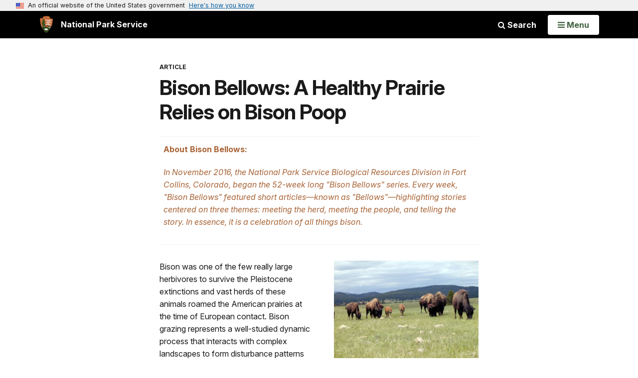

--- FILE ---
content_type: text/html;charset=UTF-8
request_url: https://www.nps.gov/articles/bison-bellows-10-6-16.htm
body_size: 11427
content:
<!doctype html> <html lang="en" class="no-js"> <!-- Content Copyright National Park Service -->
<!-- JavaScript & DHTML Code Copyright &copy; 1998-2025, PaperThin, Inc. All Rights Reserved. --> <head> <meta content="IE=edge" http-equiv="X-UA-Compatible"> <title>Bison Bellows: A Healthy Prairie Relies on Bison Poop (U.S. National Park Service)</title> <script>
var jsDlgLoader = '/articles/loader.cfm';
var jsSiteResourceLoader = '/cs-resources.cfm?r=';
var jsSiteResourceSettings = {canCombine: false, canMinify: false};
</script>
<!-- beg (1) PrimaryResources -->
<script src="/ADF/thirdParty/jquery/jquery-3.6.js"></script><script src="/ADF/thirdParty/jquery/migrate/jquery-migrate-3.4.js"></script><script src="/commonspot/javascript/browser-all.js"></script>
<!-- end (1) PrimaryResources -->
<!-- beg (2) SecondaryResources -->
<!-- end (2) SecondaryResources -->
<!-- beg (3) StyleTags -->
<link rel="stylesheet" href="/common/commonspot/templates/assets/css/commonspotRTE.css" type="text/css" />
<!-- end (3) StyleTags -->
<!-- beg (4) JavaScript -->
<script>
<!--
var gMenuControlID = 0;
var menus_included = 0;
var jsSiteID = 1;
var jsSubSiteID = 30335;
var js_gvPageID = 5698474;
var jsPageID = 5698474;
var jsPageSetID = 0;
var jsPageType = 0;
var jsSiteSecurityCreateControls = 0;
var jsShowRejectForApprover = 1;
// -->
</script><script>
var jsDlgLoader = '/articles/loader.cfm';
var jsSiteResourceLoader = '/cs-resources.cfm?r=';
var jsSiteResourceSettings = {canCombine: false, canMinify: false};
</script>
<!-- end (4) JavaScript -->
<!-- beg (5) CustomHead -->
<!-- override SharedContent from Article-->
<meta charset="utf-8">
<link href="/common/commonspot/templates/images/icons/favicon.ico" rel="shortcut icon">
<meta http-equiv="Pragma" content="no-cache" />
<meta http-equiv="Expires" content="0" />
<meta name="viewport" content="width=device-width, initial-scale=1.0">
<!--[if gt IE 8]>
<script src="/common/commonspot/templates/assets/js/app.early.min.js?v=20230112"></script>
<link href="/common/commonspot/templates/assets/css/split-css/main.min.css?v=2rpz-n03cpj" media="screen, print" rel="stylesheet">
<link href="/common/commonspot/templates/assets/css/split-css/main-min-blessed1.css" media="screen, print" rel="stylesheet">
<![endif]-->
<!--[if lt IE 9]>
<script src="https://oss.maxcdn.com/libs/html5shiv/3.7.0/html5shiv.js"></script>
<script src="https://oss.maxcdn.com/libs/respond.js/1.4.2/respond.min.js"></script>
<script src="/common/commonspot/templates/assets/js/app.early.min.js?v=20230112"></script>
<link href="/common/commonspot/templates/assets/css/split-css/main.min.css?v=2rpz-n03cpj" media="screen, print" rel="stylesheet">
<link href="/common/commonspot/templates/assets/css/split-css/main-min-blessed1.css" media="screen, print" rel="stylesheet">
<![endif]-->
<!--[if !IE]> -->
<script src="/common/commonspot/templates/assets/js/app.early.min.js?v=20230112"></script>
<script src="/common/commonspot/templates/js/uswds/uswds-init.js"></script>
<link href="/common/commonspot/templates/assets/css/main.min.css?v=20230112" media="screen, print" rel="stylesheet">
<!-- <![endif]-->
<link href='//fonts.googleapis.com/css?family=Open+Sans:700,600,400|Open+Sans+Condensed:300,700' rel='stylesheet' type='text/css'>
<link rel="manifest" href="/manifest.json" crossorigin="use-credentials" />
<meta name="apple-itunes-app" content="app-id=1549226484, app-argument=https://apps.apple.com/us/app/national-park-service/id1549226484">
<style>
table#cs_idLayout2,
table#cs_idLayout2 > tbody,
table#cs_idLayout2 > tbody > tr,
table#cs_idLayout2 > tbody > tr >  td
{
display: block;
border-collapse:separate;
}
</style>
<script src='/common/commonspot/templates/js/federated-analytics-uav1.js?ver=true&agency=DOI&subagency=NPS&exts=rtf,odt,ods,odp,brf&dclink=true&enhlink=true' id='_fed_an_ua_tag'></script>
<meta property="og:type" content="website" />
<!-- not view page: /articles/bison-bellows-10-6-16.htm -->
<meta property="og:title" content="Bison Bellows: A Healthy Prairie Relies on Bison Poop (U.S. National Park Service)" />
<meta property="og:url" content="https://www.nps.gov/articles/bison-bellows-10-6-16.htm" />
<!-- end (5) CustomHead -->
<!-- beg (6) TertiaryResources -->
<meta property="og:image" content="https://www.nps.gov/articles/images/953A36AB-155D-4519-3E9AC59246E53634.jpg" /><meta property="og:image:height" content="1488" /><meta property="og:image:width" content="1984" /><meta property="og:image:alt" content="Bison grazing on a green field" />
<!-- end (6) TertiaryResources -->
<!-- beg (7) authormode_inlinestyles -->
<link rel="stylesheet" type="text/css" href="/commonspot/commonspot.css" id="cs_maincss">
<!-- end (7) authormode_inlinestyles -->
</head><body class="SharedContent"><span role="navigation" aria-label="Top of page" id="__topdoc__"></span>
<section
class="usa-banner"
aria-label="Official website of the United States government"
>
<div class="usa-accordion">
<header class="usa-banner__header">
<div class="usa-banner__inner">
<div class="grid-col-auto">
<img
aria-hidden="true"
class="usa-banner__header-flag"
src="/common/commonspot/templates/assets/icon/us_flag_small.png"
alt=""
/>
</div>
<div class="grid-col-fill tablet:grid-col-auto" aria-hidden="true">
<p class="usa-banner__header-text">
An official website of the United States government
</p>
<p class="usa-banner__header-action">Here's how you know</p>
</div>
<button
type="button"
class="usa-accordion__button usa-banner__button"
aria-expanded="false"
aria-controls="gov-banner-default"
>
<span class="usa-banner__button-text">Here's how you know</span>
</button>
</div>
</header>
<div
class="usa-banner__content usa-accordion__content"
id="gov-banner-default"
>
<div class="grid-row grid-gap-lg">
<div class="usa-banner__guidance tablet:grid-col-6">
<img
class="usa-banner__icon usa-media-block__img"
src="/common/commonspot/templates/assets/icon/icon-dot-gov.svg"
role="img"
alt=""
aria-hidden="true"
/>
<div class="usa-media-block__body">
<p>
<strong>Official websites use .gov</strong><br />A
<strong>.gov</strong> website belongs to an official government
organization in the United States.
</p>
</div>
</div>
<div class="usa-banner__guidance tablet:grid-col-6">
<img
class="usa-banner__icon usa-media-block__img"
src="/common/commonspot/templates/assets/icon/icon-https.svg"
role="img"
alt=""
aria-hidden="true"
/>
<div class="usa-media-block__body">
<p>
<strong>Secure .gov websites use HTTPS</strong><br />A
<strong>lock</strong> (
<span class="icon-lock"
><svg
xmlns="http://www.w3.org/2000/svg"
width="52"
height="64"
viewBox="0 0 52 64"
class="usa-banner__lock-image"
role="img"
aria-labelledby="banner-lock-description-default"
focusable="false"
>
<title id="banner-lock-title-default">Lock</title>
<desc id="banner-lock-description-default">Locked padlock icon</desc>
<path
fill="#000000"
fill-rule="evenodd"
d="M26 0c10.493 0 19 8.507 19 19v9h3a4 4 0 0 1 4 4v28a4 4 0 0 1-4 4H4a4 4 0 0 1-4-4V32a4 4 0 0 1 4-4h3v-9C7 8.507 15.507 0 26 0zm0 8c-5.979 0-10.843 4.77-10.996 10.712L15 19v9h22v-9c0-6.075-4.925-11-11-11z"
/>
</svg> </span
>) or <strong>https://</strong> means you've safely connected to
the .gov website. Share sensitive information only on official,
secure websites.
</p>
</div>
</div>
</div>
</div>
</div>
</section>
<!--googleoff: index-->
<div tabindex="-1" id="beforeSkipLinks" ></div>
<div class="skip-links" aria-label="short-cut links" role="navigation">
<ul>
<li><a href="#GlobalNav-toggle" aria-label="Skip to global NPS navigation">Skip to global NPS navigation</a></li>
<li><a href="#main" aria-label="Skip to the main content">Skip to the main content</a></li>
<li><a href="#GlobalFooter" aria-label="Skip to the footer section">Skip to the footer section</a></li>
</ul>
</div>
<!--googleon: index-->
<!--googleoff: index-->
<div class="PromoBanner"></div>
<!--googleon: index-->
<!--googleoff: index-->
<div class="GlobalHeader usaGlobalHeader" role="banner">
<div class="GlobalHeader__Navbar container">
<a class="GlobalHeader__Branding me-auto link-white" href="/">
<img src="/theme/assets/dist/images/branding/logo.png"
alt=""
width="80"
height="106"
class="GlobalHeader__Branding__Arrowhead img-fluid">
<span class="GlobalHeader__Branding__Text">
National Park Service
</span>
</a>
<a href="#GlobalFooterSearchInput"
class="GlobalHeader__FooterSearchLink js-scrollTo link-white">
<i class="fa fa-search"></i>
<span class="visually-hidden">Search</span>
</a>
<form id="GlobalHeaderSearch"
class="GlobalHeader__Search"
action="/search/"
method="GET"
role="search">
<button type="button"
data-bs-toggle="collapse"
data-bs-target="#GlobalHeaderSearchCollapse"
aria-expanded="false"
aria-controls="GlobalHeaderSearchCollapse">
<i class="fa fa-search"></i>
Search
</button>
<div id="GlobalHeaderSearchCollapse"
class="collapse collapse-horizontal"
role="presentation">
<div>
<input class="form-control me-2"
type="text"
autocomplete="off"
name="query"
placeholder="Keyword Search"
required
aria-label="Search text">
<div class="GlobalSearch-suggestions"></div>
<button class="usa-button usa-button--outline usa-button--inverse me-2" data-scope="site" type="submit">
This Site
</button>
<button class="usa-button usa-button--outline usa-button--inverse" data-scope="all" type="submit">
All NPS
</button>
</div>
</div>
<input type="hidden"
name="sitelimit"
value="">
<input type="hidden" name="affiliate" value="nps">
</form>
</div>
<nav id="GlobalNav" class="GlobalNav">
<h1 id="GlobalNavButtonContainer" class="usaGlobalNavButtonContainer">
<button type="button"
id="GlobalNav-toggle"
class="usa-button usa-button--inverse-fill"
data-bs-toggle="collapse"
data-bs-target="#GlobalNavCollapse"
aria-controls="GlobalNavCollapse"
aria-expanded="false"
aria-label="Open Menu">
<span class="GlobalNav__Toggle__Text GlobalNav__Toggle__Text--closed">
<i class="fa fa-bars"></i>
<span class="visually-hidden">Open</span>
Menu
</span>
<span class="GlobalNav__Toggle__Text GlobalNav__Toggle__Text--open">
<i class="fa fa-close"></i>
Close
<span class="visually-hidden">Menu</span>
</span>
</button>
</h1>
<div id="GlobalNavCollapse" class="collapse">
<div class="container">
<p class="GlobalNav__LanguageInfo">
</p>
<h2 class="GlobalNav__SectionHeading GlobalNav__SectionHeading--green" hidden>
Explore This Park
</h2>
<ul id="GlobalNavListLocal" class="GlobalNav__List" hidden></ul>
<h2 class="GlobalNav__SectionHeading GlobalNav__SectionHeading--blue">
Explore the National Park Service
</h2>
<ul id="GlobalNavList" class="GlobalNav__List"></ul>
</div>
</div>
</nav>
</div>
<!--googleon: index-->
<div id="myModal" class="modal refreshableModal" tabindex="-1" aria-labelledby="exitModalLabel" aria-hidden="true">
<div class="modal-dialog">
<div class="modal-content">
<div class="modal-header">
<h2 class="modal-title visually-hidden" id="exitModalLabel">Exiting nps.gov</h2>
<button type="button" class="btn-close" data-bs-dismiss="modal" aria-label="Close"></button>
</div>
<div class="modal-body"></div>
<div class="modal-footer">
<button type="button" class="btn btn-secondary" data-bs-dismiss="modal">Cancel</button>
</div>
</div>
</div>
</div>
<script type="text/javascript">
jQuery(document).ready(function() {
setTimeout( function() {
NPS.display.showAdminTools( 0 );
} ,10);
});
</script>
<div id="main" role="main" class="MainContent">
<style>
#modal-contact-us .modal-body { padding-top: 0px; }
.modal-header { border:none; }
</style>
<div class="modal fade" id="modal-contact-us" tabindex="-1" aria-labelledby="modal-contact-us-label">
<div class="modal-dialog">
<div class="modal-content">
<div class="modal-header">
<h4 class="modal-title visually-hidden" id="modal-contact-us-label">Contact Us</h4>
<button type="button" class="btn-close" data-bs-dismiss="modal" aria-label="Close"></button>
</div>
<div class="modal-body">
<iframe frameborder="0" id="modal-contact-us-iframe" width="100%" height="100%" title="Contact Us"></iframe>
</div>
</div>
</div>
</div>
<div id="adminTools"></div>
<div class="Article Article--Page container">
<header class="Article__Header">
<p class="Article__Kicker">Article</p>
<h1 class="page-title">Bison Bellows: A Healthy Prairie Relies on Bison Poop</h1>
</header>
<div class="Article__Content">
<div id="cs_control_536382" class="cs_control CS_Element_Schedule"><div  title="" id="CS_Element_contentcontainer"><div id="gridRow_1_1_536382" class="cs_GridRow"><div id="gridCol_1_1_1_1_536382" class="cs_GridColumn"><div id="cs_control_5698488" class="cs_control CS_Element_Custom">
<aside class="TextCallout TextCallout--Info">
<h4 class="TextCallout__Heading">
About Bison Bellows:
</h4>
<div class="TextCallout__Body">
<p>In November 2016, the National Park Service Biological Resources Division in Fort Collins, Colorado, began the 52-week long &quot;Bison Bellows&quot; series. Every week, &quot;Bison Bellows&quot; featured short articles—known as &quot;Bellows&quot;—highlighting stories centered on three themes: meeting the herd, meeting the people, and telling the story. In essence, it is a celebration of all things bison.</p>
</div>
</aside>
</div><div id="cs_control_5698475" class="cs_control CS_Element_Custom"><style>blockquote {border-left: 5px solid #fff;}</style>
<div class="Component ArticleTextGroup TextWrapped clearfix">
<figure class="-right">
<picture>
<source type="image/webp" srcset="/articles/images/953A36AB-155D-4519-3E9AC59246E53634.jpg?maxwidth=650&autorotate=false&quality=78&format=webp">
<img alt="Bison grazing on a green field" src="/articles/images/953A36AB-155D-4519-3E9AC59246E53634.jpg?maxwidth=650&autorotate=false" title="Bison grazing on a green field"  >
</picture>
<figcaption>Lush prairie ecosystems like this would be nonexistent without the daily use of it by bison. <p class="figcredit">NPS Photo.</p></figcaption>
</figure><!-- floating-image alignment  -->
<p>Bison was one of the few really large herbivores to survive the Pleistocene extinctions and vast herds of these animals roamed the American prairies at the time of European contact. Bison grazing represents a well-studied dynamic process that interacts with complex landscapes to form disturbance patterns critical to many ecosystem functions. It is also known that bison behaviors such as trailing, wallowing, horning and trampling are important influences to plant and animal diversity. Yet, the full impact of the American Bison goes well beyond these more visible actions. Scientific discoveries have now identified important ecological effects from bison restroom behaviors.</p>
<p>One of the least shared impacts of bison on ecosystems is from deposition of buffalo dung or chips and urine on prairie soils. Every day, the average bison produces 10 to 12 quarts of dung and gallons of urine. Given there were as many as 60 million bison on the Great Plains one can only imagine the immense deposition of biological excreta on any day upon these grasslands. Both bison feces and urine when deposited are important sources of nitrogen, phosphorus, calcium, sulphur and magnesium for microbes, plants and other animals. This natural biologic function is a fundamental means of nutrient flow on the grasslands and woodlands across North America. Through bison excreta an entire population of micro-organisms and a rich insect community, including dung beetles and flies, are supported to help sustain a natural prairie.</p>
<p>The story of nutrient cycling through bison poop and pee begins in the rumen (the first chamber of the bison's four chambered digestion system) of the bison where the natural process of rumination (breaking down of food) recruits an entire microbial community to digest plant matter. These microbes, and undigested plant matter are passed through the bison gut and out onto the soil in feces and urine. Bison pies are elixirs of nutrients for the prairie, spreading seeds, fertilizing the soil, and attracting insects such as the dung beetle to the region. As many as 300 species of insects will live in one bison patty, and 1,000 individual insects will occupy that same patty from the time it's deposited to its removal. A single dung pat can produce up to 3000 flies over two weeks. Luckily for the box turtle, bats and many birds, more dung beetles and flies in the area means more meals for them as well. Bison dung and urine also provide a rich food supply essential to microorganisms found within soil. An entire, nearly invisible micro-ecosystem is fueled by the deposition of bison poop and pee.</p>
<p>Many dung beetles specialize on the dung of particular animals and simply will not touch the poo of other critters. Dung beetles have unique ways to decompose a bison patty. Tunneler and roller dung beetle species are especially important because they bury fresh manure below the soil surface, which places the nutrient rich dung directly in the soil and activates microbial activity that begins to break down the dung. The dung beetle is important in moving the nitrogen and carbon from the dung to adjacent soil, where it can be more easily decomposed by soil microorganisms. The nitrogen in the bison dung would not be accessible to plants if it was not first converted to ammonium by soil microbes, which is made easier by dung beetles. Recent studies have shown an increase in herbage growth in relation to the density of dung beetles which benefits many ungulate species such as elk and deer.</p>
<p>Dung beetle populations have declined in many areas following the introduction of livestock because they cannot find the appropriate dung. This has reduced the ability of natural systems to cycle nutrients and decompose fecal matter and impacts the function of prairie ecosystems far into the future. To correct this situation some managers have begun reintroduced dung beetles to mitigate this system change. Aside from ecological function of bison patty's they provided another service to mankind. Imagine traveling across the great oceans of grass in North America, where trees are not abundant, and there is no fuel for a fire for warmth and cooking. The novel solution was found in burning dried bison patties for cooking and warmth, as humans have done for thousands of years while traveling across these open prairies. The full story of bison poop in serving ecosystems and mankind is often not shared in modern history books, yet science has shown that this simple biological act may be one of the most curious bathroom stories in the world.</p>
</div></div><div id="cs_control_5698481" class="cs_control CS_Element_Custom"><style>blockquote {border-left: 5px solid #fff;}</style>
<div class="Component ArticleTextGroup TextWrapped clearfix">
Read more Bison Bellows <a href="https://www.nps.gov/subjects/bison/bison-bellows.htm" id="https://www.nps.gov/subjects/bison/bison-bellows.htm|">here.</a>
</div></div><div id="cs_control_5698487" class="cs_control CS_Element_Custom"><style>blockquote {border-left: 5px solid #fff;}</style>
<div class="Component ArticleTextGroup TextWrapped clearfix">
<h4>Did you know?</h4>
Bison dung is sometimes referred to by the name &quot;nik-nik&quot; in Sioux language, which refers to any bovine feces.
</div></div></div></div></div></div>
</div>
<div id="cs_control_4826340" class="cs_control CS_Element_Custom">
<!--googleoff: index-->
<div class="Component RelatedGrid" id="related_B1DED84E-E8C9-CF19-D84B8624AEA6C724" style="display:none;">
<h2 class="RelatedGrid__Heading Tag">You Might Also Like</h2>
<div class="row">
</div>
<div class="row">
</div>
<script src="/common/commonspot/customcf/search/js/search-listing-page-plugin.js"></script>
<script>
jQuery(document).ready(function() {
jQuery('#searchListing-B1DED86F-0ABE-94FA-11EC7E23664DECB6').searchlisting({
searchURL: "/solr/",
searchURLReady: "/solr/?q=\"bison\" OR \"bison bellows\" OR \"telling the story\"&fl=PageURL,Title,Type,Image_URL,Image_Alt_Text,PageURL&defType=edismax&sort=score desc&start=0&fq=Category:\"Articles\" AND (Type:\"Article\" OR Type:\"Person\" OR Type:\"Place\") AND -PageURL:\"/articles/bison-bellows-10-6-16.htm\" AND -Allow_Listing_Display:false AND (Image_Width:[465 TO *] AND Image_Height:[261 TO *]) OR (Original_Image_Width:[465 TO *] AND Original_Image_Height:[261 TO *])&rows=6",
getMetaFields: "PageURL,Title,Type,Image_URL,Image_Alt_Text,PageURL",
frontEndClient: "",
perPage: "6",
startNum: "0",
keywords: "\"bison\" OR \"bison bellows\" OR \"telling the story\"",
filterQuery: "Category:\"Articles\" AND (Type:\"Article\" OR Type:\"Person\" OR Type:\"Place\") AND -PageURL:\"/articles/bison-bellows-10-6-16.htm\" AND -Allow_Listing_Display:false AND (Image_Width:[465 TO *] AND Image_Height:[261 TO *]) OR (Original_Image_Width:[465 TO *] AND Original_Image_Height:[261 TO *])",
usesDynamicNavigation: "",
sort: "score desc",
extrasForm: "",
extrasForm_keywordField: "",
extrasForm_keywordField: "",
dataTransformJS: ""
,showSearchResultsLIOverride:  function(item){
var itemHTML = "";
var meta = [];
jQuery.each(item, function (index, value) {
meta[index] = value;
});
//determine big or small
var itemCount = jQuery("#related_B1DED84E-E8C9-CF19-D84B8624AEA6C724 div.RelatedGridItem").length;
if(itemCount < 4){
var mainDivClass = "col-xs-6 col-sm-3";
if(meta["Image_URL"].indexOf('/npgallery') !== -1){
var srcSet = meta["Image_URL"] + "/proxylowres";
}else{
var srcSet = meta["Image_URL"] + "?width=465&height=261&mode=crop&quality=90 465w";
}
var childToUse = 0;
var utmContent = "small";
}else{
var mainDivClass = "col-sm-6";
if(meta["Image_URL"].indexOf('/npgallery') !== -1){
var srcSet = meta["Image_URL"] + "/proxylowres 465w, " + meta["Image_URL"] + "/proxylowres 950w";
}else{
var srcSet = meta["Image_URL"] + "?width=465&height=261&mode=crop&quality=90 465w, " + meta["Image_URL"] + "?width=950&height=534&quality=90 950w";
}
var childToUse = 1;
var utmContent = "large";
}
var url = meta["PageURL"];
if("Type" in meta) {
if (url.indexOf("?") == -1) {
url += "?utm_source=" + meta["Type"].toString().toLowerCase() + "&utm_medium=website&utm_campaign=experience_more&utm_content=" + utmContent;
}
else {
url += "&utm_source=" + meta["Type"].toString().toLowerCase() + "&utm_medium=website&utm_campaign=experience_more&utm_content=" + utmContent;
}
}
//URL plus campaign tracking
if(meta["Image_URL"].indexOf('/npgallery') !== -1){
var src = meta["Image_URL"] + "/proxylowres";
}else{
var src = meta["Image_URL"] + "?width=465&height=261&mode=crop&quality=90";
}
itemHTML += '<div class="Component RelatedGridItem ' + mainDivClass + '">';
itemHTML += '<a href="'+url+'" class="RelatedGridItem__Link" data-track={"type":"event","category":"Navigate","action":"#","label":"RelatedGridItem"}>';
itemHTML += '<img alt="' + meta["Image_Alt_Text"] + '" class="RelatedGridItem__Image" sizes="(min-width: 1200px) 220px, (min-width: 768px) 25vw, 100vw" src="' + src + '" srcset="' + srcSet + '" />';
itemHTML += '<h3 class="RelatedGridItem__Heading">' + meta["Title"] + ' <i class="fa fa-chevron-right"></i></h3>';
itemHTML += '<div class="RelatedGridItem__Kicker">' + meta["Type"] + '</div>';
itemHTML += '</a></div>';
jQuery("#related_B1DED84E-E8C9-CF19-D84B8624AEA6C724").children("div").eq(childToUse).append(itemHTML);
} ,runFunctionAfter:  function(){
if(jQuery("#related_B1DED84E-E8C9-CF19-D84B8624AEA6C724 div.RelatedGridItem").length > 0){
jQuery(this.element).parent().show();
}
}
})
});
</script>
<div id="searchListing-B1DED86F-0ABE-94FA-11EC7E23664DECB6">
<div>
<div>
<div class="results">
<a name="results"></a>
<div class="ListingResults-loading">
Loading results...
</div>
<ul class="resultsUL"></ul>
</div><!--results-->
</div><!-- col-sm-12 -->
</div><!-- row -->
</div>
</div>
<!--googleon: index-->
<div class="SharedContentTags">
<h2 class="SharedContentTags__Heading Tag">
<i class="fa fa-tag"></i> Tags
</h2>
<ul>
<li>
<a class="btn btn-default" href="https&#x3a;&#x2f;&#x2f;www.nps.gov&#x2f;media&#x2f;article-search.htm&#x23;q&#x3d;bison">bison</a>
</li>
<li>
<a class="btn btn-default" href="https&#x3a;&#x2f;&#x2f;www.nps.gov&#x2f;media&#x2f;article-search.htm&#x23;q&#x3d;bison&#x2b;bellows">bison bellows</a>
</li>
<li>
<a class="btn btn-default" href="https&#x3a;&#x2f;&#x2f;www.nps.gov&#x2f;media&#x2f;article-search.htm&#x23;q&#x3d;telling&#x2b;the&#x2b;story">telling the story</a>
</li>
</ul>
</div>
<script>
(function ($) {
$(document).ready(function () {
var header = document.querySelector('.Article__Header');
var kicker = document.querySelector('.Article__Kicker');
var relatedParksSubtitle = document.querySelector('.RelatedParksSubtitle');
var seriesTitle = ``;
if (relatedParksSubtitle) {
if (header) {
header.appendChild(relatedParksSubtitle);
} else {
relatedParksSubtitle.remove();
}
}
if (kicker && seriesTitle) {
var seriesKicker = document.createElement('span');
seriesKicker.innerHTML = ' • ';
seriesKicker.appendChild(document.createTextNode(seriesTitle));
kicker.appendChild(seriesKicker);
}
});
})(jQuery);
</script>
</div>
</div>
<div class="container">
<div class="ColumnGrid row">
<div class="ColumnMain col-sm-12">
<div class="row">
<div class="col-sm-12 text-content-size text-content-style">
<p style="text-align:right;">Last updated: November 1, 2021</p>
</div>
</div>
</div>
</div>
</div>
</div><!-- end of <div main> -->
<!--googleoff: index-->
<footer id="GlobalFooter" class="usa-footer">
<div class="usa-footer__primary-section">
<div class="container">
<form id="GlobalFooterSearch"
class="GlobalFooter__Search usa-form usa-form--large"
action="/search/"
method="GET"
role="search">
<div class="position-relative">
<input class="usa-input"
id="GlobalFooterSearchInput"
type="text"
autocomplete="off"
name="query"
placeholder="Keyword Search"
required
aria-label="Search">
<div class="GlobalSearch-suggestions"></div>
</div>
<ul class="usa-button-group">
<li class="usa-button-group__item">
<button class="usa-button usa-button--outline usa-button--inverse" data-scope="site" type="submit">
This Site
</button>
</li>
<li class="usa-button-group__item">
<button class="usa-button usa-button--outline usa-button--inverse" data-scope="all" type="submit">
All NPS
</button>
</li>
</ul>
<input type="hidden"
name="sitelimit"
value="">
<input type="hidden" name="affiliate" value="nps">
</form>
<div class="GlobalFooter-AppPromo">
<div class="GlobalFooter-AppPromo__Text">
<div class="GlobalFooter-AppPromo__Heading">Experience Your America.</div>
<div class="GlobalFooter-AppPromo__Subheading GlobalFooter-AppPromo__BottomGroup">
<p>Download the NPS app to navigate the parks on the go.</p>
<p class="GlobalFooter-AppPromo__BadgeLinks">
<a href="https://apps.apple.com/us/app/national-park-service/id1549226484"
class="GlobalFooter-AppPromo__BadgeLink" onclick="gas('send', 'event', 'App Promo Footer', 'Apple', document.location.pathname, 1, true);">
<img alt="Download on the App Store"
src="/common/commonspot/templates/assets/images/app-promo/app-store-badge.svg"
width="132"
height="44">
</a>
<a href="https://play.google.com/store/apps/details?id=gov.nps.mobileapp"
class="GlobalFooter-AppPromo__BadgeLink" onclick="gas('send', 'event', 'App Promo Footer', 'Android', document.location.pathname, 1, true);">
<img alt="Get it on Google Play"
src="/common/commonspot/templates/assets/images/app-promo/google-play-badge.svg"
width="148.5"
height="44">
</a>
</p>
</div>
</div>
<div class="GlobalFooter-AppPromo__ImageContainer">
<img class="GlobalFooter-AppPromo__Image"
src="/common/commonspot/templates/assets/images/app-promo/app-promo-phones.png"
srcset="/common/commonspot/templates/assets/images/app-promo/app-promo-phones.png 1x, /common/commonspot/templates/assets/images/app-promo/app-promo-phones@2x.png 2x"
alt="Three smartphones showing different screens within the NPS app."
width="628"
height="463">
</div>
</div>
</div>
</div>
<div class="usa-footer__secondary-section">
<div class="container">
<div class="usa-footer__logo-container">
<a class="usa-footer__logo" href="https://www.nps.gov/">
<img class="usa-footer__logo-img print-only"
src="/common/commonspot/templates/assets/images/branding/lockup-horizontal.svg"
alt="">
<img alt="National Park Service U.S. Department of the Interior" width="193" height="124" class="usa-footer__logo-img" src="/common/commonspot/templates/assets/images/branding/lockup-reverse-vertical.svg">
<img alt="National Park Service U.S. Department of the Interior" width="268" height="80" class="usa-footer__logo-img usa-footer__logo-img--lg" src="/common/commonspot/templates/assets/images/branding/lockup-reverse-horizontal.svg">
</a>
</div>
<div class="usa-footer__contact-links">
<div class="usa-footer__social-links grid-row grid-gap-1">
<div class="grid-col-auto">
<a href="https://www.facebook.com/nationalparkservice" class="usa-social-link">
<svg xmlns="http://www.w3.org/2000/svg" width="1em" height="1em" viewBox="0 0 24 24" class="usa-icon usa-social-link__icon" aria-hidden="false" aria-label="Facebook" focusable="false" role="img">
<path fill="none" d="M0 0h24v24H0z"></path>
<path d="M22 12c0-5.52-4.48-10-10-10S2 6.48 2 12c0 4.84 3.44 8.87 8 9.8V15H8v-3h2V9.5C10 7.57 11.57 6 13.5 6H16v3h-2c-.55 0-1 .45-1 1v2h3v3h-3v6.95c5.05-.5 9-4.76 9-9.95"></path>
</svg>
</a>
</div>
<div class="grid-col-auto">
<a href="https://www.youtube.com/nationalparkservice" class="usa-social-link">
<svg xmlns="http://www.w3.org/2000/svg" width="1em" height="1em" viewBox="0 0 24 24" class="usa-icon usa-social-link__icon" aria-hidden="false" aria-label="Youtube" focusable="false" role="img">
<path d="M19.816 5.389a2.47 2.47 0 0 1 1.766 1.746c.291 1.598.43 3.22.417 4.843a26 26 0 0 1-.417 4.794 2.47 2.47 0 0 1-1.766 1.795c-2.593.318-5.204.46-7.816.429a58 58 0 0 1-7.816-.429 2.47 2.47 0 0 1-1.766-1.746 26 26 0 0 1-.417-4.843 26 26 0 0 1 .417-4.793 2.47 2.47 0 0 1 1.766-1.796c2.594-.3 5.205-.427 7.816-.379a58 58 0 0 1 7.816.379M9.95 9.046v5.864l5.233-2.932z"></path>
</svg>
</a>
</div>
<div class="grid-col-auto">
<a href="https://www.x.com/natlparkservice" class="usa-social-link">
<svg xmlns="http://www.w3.org/2000/svg" width="1em" height="1em" viewBox="0 0 24 24" class="usa-icon usa-social-link__icon" aria-hidden="false" aria-label="X" focusable="false" role="img">
<path d="M13.522 10.775 19.48 4h-1.412l-5.172 5.883L8.765 4H4l6.247 8.895L4 20h1.412l5.461-6.212L15.236 20H20zm-1.933 2.199-.633-.886L5.92 5.04h2.168l4.064 5.688.633.886 5.283 7.394H15.9z"></path>
</svg>
</a>
</div>
<div class="grid-col-auto">
<a href="https://www.instagram.com/nationalparkservice" class="usa-social-link">
<svg xmlns="http://www.w3.org/2000/svg" width="1em" height="1em" viewBox="0 0 24 24" class="usa-icon usa-social-link__icon" aria-hidden="false" aria-label="Instagram" focusable="false" role="img">
<path d="M8.273 3.063c-.958.045-1.612.198-2.184.423a4.4 4.4 0 0 0-1.592 1.04 4.4 4.4 0 0 0-1.035 1.596c-.222.572-.372 1.227-.414 2.185s-.052 1.266-.047 3.71.016 2.75.062 3.71c.046.958.198 1.612.423 2.184a4.4 4.4 0 0 0 1.04 1.592 4.4 4.4 0 0 0 1.597 1.035c.572.221 1.227.372 2.185.414s1.266.052 3.71.047 2.75-.016 3.71-.061c.96-.046 1.611-.199 2.183-.423a4.4 4.4 0 0 0 1.592-1.04 4.4 4.4 0 0 0 1.035-1.597c.222-.572.372-1.227.414-2.184.042-.96.052-1.268.047-3.711-.005-2.444-.016-2.75-.061-3.71-.046-.96-.198-1.612-.423-2.184a4.4 4.4 0 0 0-1.04-1.592 4.4 4.4 0 0 0-1.597-1.035c-.572-.221-1.227-.372-2.185-.414s-1.266-.052-3.71-.047-2.75.015-3.71.062m.105 16.27c-.878-.038-1.354-.184-1.672-.306a2.8 2.8 0 0 1-1.036-.671 2.8 2.8 0 0 1-.675-1.034c-.124-.317-.272-.793-.313-1.67-.045-.95-.054-1.234-.06-3.637-.004-2.403.005-2.687.046-3.636.038-.877.184-1.354.306-1.671.162-.421.357-.72.672-1.036a2.8 2.8 0 0 1 1.033-.675c.317-.124.793-.272 1.67-.313.95-.045 1.234-.054 3.637-.06s2.687.004 3.637.046c.876.038 1.354.183 1.67.306.421.162.72.357 1.037.671s.511.613.675 1.034c.124.317.271.792.313 1.67.045.95.055 1.234.06 3.636s-.004 2.688-.046 3.636c-.038.878-.184 1.354-.306 1.672a2.8 2.8 0 0 1-.672 1.036 2.8 2.8 0 0 1-1.033.675c-.317.124-.794.271-1.67.313-.95.045-1.234.054-3.637.06s-2.687-.005-3.636-.046M15.715 7.19a1.08 1.08 0 1 0 2.16-.004 1.08 1.08 0 0 0-2.16.004m-8.336 4.819a4.62 4.62 0 1 0 9.242-.018 4.62 4.62 0 0 0-9.242.018M9 12.006a3 3 0 1 1 6-.012 3 3 0 0 1-6 .012"></path>
</svg>
</a>
</div>
<div class="grid-col-auto">
<a href="https://www.flickr.com/nationalparkservice" class="usa-social-link">
<svg xmlns="http://www.w3.org/2000/svg" width="1em" height="1em" viewBox="0 0 24 24" class="usa-icon usa-social-link__icon" aria-hidden="false" aria-label="Flickr" focusable="false" role="img">
<path d="M6.459 17a4.44 4.44 0 0 1-4.116-2.768 4.54 4.54 0 0 1 .954-4.909 4.405 4.405 0 0 1 4.845-.982 4.5 4.5 0 0 1 2.747 4.159 4.51 4.51 0 0 1-1.292 3.181A4.4 4.4 0 0 1 6.459 17m11.111 0a4.44 4.44 0 0 1-4.116-2.768 4.54 4.54 0 0 1 .954-4.909 4.405 4.405 0 0 1 4.845-.982A4.5 4.5 0 0 1 22 12.5a4.51 4.51 0 0 1-1.292 3.181A4.4 4.4 0 0 1 17.57 17"></path>
</svg>
</a>
</div>
</div>
</div>
</div>
</div>
<div class="usa-identifier">
<nav class="usa-identifier__section usa-identifier__section--required-links">
<div class="container">
<ul class="usa-identifier__required-links-list">
<li class="usa-identifier__required-links-item">
<a href="//www.nps.gov/aboutus/accessibility.htm"
class="usa-identifier__required-link usa-link"
>
Accessibility
</a>
</li>
<li class="usa-identifier__required-links-item">
<a href="//www.nps.gov/aboutus/privacy.htm"
class="usa-identifier__required-link usa-link"
>
Privacy Policy
</a>
</li>
<li class="usa-identifier__required-links-item">
<a href="//www.nps.gov/aboutus/foia/index.htm"
class="usa-identifier__required-link usa-link"
>
FOIA
</a>
</li>
<li class="usa-identifier__required-links-item">
<a href="//www.nps.gov/aboutus/notices.htm"
class="usa-identifier__required-link usa-link"
>
Notices
</a>
</li>
<li class="usa-identifier__required-links-item">
<a href="//www.nps.gov/aboutus/contactus.htm"
class="usa-identifier__required-link usa-link"
>
Contact The National Park Service
</a>
</li>
<li class="usa-identifier__required-links-item">
<a href="//www.nps.gov/aboutus/faqs.htm"
class="usa-identifier__required-link usa-link"
title="National Park Service frequently asked questions"
>
NPS FAQ
</a>
</li>
<li class="usa-identifier__required-links-item">
<a href="//www.doi.gov/pmb/eeo/no-fear-act"
class="usa-identifier__required-link usa-link"
>
No Fear Act
</a>
</li>
<li class="usa-identifier__required-links-item">
<a href="//www.nps.gov/aboutus/disclaimer.htm"
class="usa-identifier__required-link usa-link"
>
Disclaimer
</a>
</li>
<li class="usa-identifier__required-links-item">
<a href="//www.nps.gov/aboutus/vulnerability-disclosure-policy.htm"
class="usa-identifier__required-link usa-link"
>
Vulnerability Disclosure Policy
</a>
</li>
<li class="usa-identifier__required-links-item">
<a href="//www.usa.gov"
class="usa-identifier__required-link usa-link"
>
USA.gov
</a>
</li>
</ul>
</div>
</nav>
<section class="usa-identifier__section usa-identifier__section--usagov" aria-label="U.S. government information and services,">
<div class="container">
<div class="usa-identifier__usagov-description">
Looking for U.S. government information and services?
</div>
<a href="https://www.usa.gov/" class="usa-link">Visit USA.gov</a>
</div>
</section>
</div>
</footer>
<!--googleon: index-->
<!-- the rest of the scripts are leftovers from before the centennial down and should be pared down where possible -->
<script src="/common/commonspot/templates/js/global.js?v=20230112"></script>
<script src="/common/commonspot/templates/assets/libs/jquery.magnific-popup/jquery.magnific-popup.js"></script>
<script src="/common/commonspot/templates/assets/js/redesign.js?v=20230112"></script>
<link href="/common/commonspot/templates/assets/libs/colorbox/colorbox.css" rel="stylesheet">
<script type="text/javascript" src="/common/commonspot/templates/js/libs/jquery.colorbox-min.js"></script>
<script src="/common/commonspot/templates/js/intercept-include.js?v=20230112"></script>
<script src="/common/commonspot/templates/assets/libs/image-map-resizer/imageMapResizer.min.js"></script>
<script src="/common/commonspot/templates/assets/js/app.late.min.js?v=20230112"></script>
<script src="/common/commonspot/templates/js/uswds/uswds.js"></script>
<div class="modal fade" id="outdated-browser" tabindex="-1" role="dialog">
</div>
</body>
</html>
<!-- beg (1) PrimaryResources -->
<script src="/commonspot/javascript/lightbox/overrides.js"></script><script src="/commonspot/javascript/lightbox/window_ref.js"></script><script src="/commonspot/pagemode/always-include-common.js"></script>
<!-- end (1) PrimaryResources -->
<!-- beg (2) SecondaryResources -->
<script src="/ADF/thirdParty/jquery/cookie/jquery.cookie.js"></script>
<!-- end (2) SecondaryResources -->
<!-- beg (3) CustomFoot -->
<!-- end (3) CustomFoot -->
<!-- beg (4) TertiaryResources -->
<!-- end (4) TertiaryResources --><script>
<!--
var jsPageContributeMode = 'read';
var jsPageSessionContributeMode = 'read';

var jsPageAuthorMode = 0;
var jsPageEditMode = 0;


if(!commonspot)
var commonspot = {};
commonspot.csPage = {};


commonspot.csPage.url = '/articles/bison-bellows-10-6-16.htm';


commonspot.csPage.id = 5698474;

commonspot.csPage.siteRoot = '/';
commonspot.csPage.subsiteRoot = '/articles/';


// -->
</script>

<script>
<!--
	if (typeof parent.commonspot == 'undefined' || typeof parent.commonspot.lview == 'undefined' || typeof parent.commonspot.lightbox == 'undefined')
		loadNonDashboardFiles();
	else if (parent.commonspot && typeof newWindow == 'undefined')
	{
		var arrFiles = [
					{fileName: '/commonspot/javascript/lightbox/overrides.js', fileType: 'script', fileID: 'cs_overrides'},
					{fileName: '/commonspot/javascript/lightbox/window_ref.js', fileType: 'script', fileID: 'cs_windowref'}
					];
		
		loadDashboardFiles(arrFiles);
	}
//-->
</script>
</body></html>

--- FILE ---
content_type: application/javascript
request_url: https://www.nps.gov/common/commonspot/templates/js/libs/jquery.colorbox-min.js
body_size: 4769
content:
/*!
	Colorbox 1.6.4
	license: MIT
	http://www.jacklmoore.com/colorbox
	Note: forked version, see https://github.com/jackmoore/colorbox/blob/a2b39f2c8363d8e7f34fd6ce983a0cc49f25cdf7/jquery.colorbox.js
*/
!function(t,e,i){var n,o,a,r,h,s,l,d,c,g,u,f,p,m,w,v,x,b,y,T,C,H,k,W,E,I,M,L,P,S,F,R,K,B={html:!1,photo:!1,iframe:!1,inline:!1,transition:"elastic",speed:300,fadeOut:300,width:!1,initialWidth:"600",innerWidth:!1,maxWidth:!1,height:!1,initialHeight:"450",innerHeight:!1,maxHeight:!1,scalePhotos:!0,scrolling:!0,opacity:.9,preloading:!0,className:!1,overlayClose:!0,escKey:!0,arrowKey:!0,top:!1,bottom:!1,left:!1,right:!1,fixed:!1,data:void 0,closeButton:!0,fastIframe:!0,open:!1,reposition:!0,loop:!0,slideshow:!1,slideshowAuto:!0,slideshowSpeed:2500,slideshowStart:"start slideshow",slideshowStop:"stop slideshow",photoRegex:/\.(gif|png|jp(e|g|eg)|bmp|ico|webp|jxr|svg)((#|\?).*)?$/i,retinaImage:!1,retinaUrl:!1,retinaSuffix:"@2x.$1",current:"image {current} of {total}",previous:"previous",next:"next",close:"close",xhrError:"This content failed to load.",imgError:"This image failed to load.",returnFocus:!0,trapFocus:!0,onOpen:!1,onLoad:!1,onComplete:!1,onCleanup:!1,onClosed:!1,rel:function(){return this.rel},href:function(){return t(this).attr("href")},title:function(){return this.title},createImg:function(){var e=new Image,i=t(this).data("cbox-img-attrs");return"object"==typeof i&&t.each(i,function(t,i){e[t]=i}),e},createIframe:function(){var i=e.createElement("iframe"),n=t(this).data("cbox-iframe-attrs");return"object"==typeof n&&t.each(n,function(t,e){i[t]=e}),"frameBorder"in i&&(i.frameBorder=0),"allowTransparency"in i&&(i.allowTransparency="true"),i.name=(new Date).getTime(),i.allowFullscreen=!0,i}},O="colorbox",$="cbox",N=$+"Element",_=$+"_open",j=$+"_load",D=$+"_complete",z=$+"_cleanup",A=$+"_closed",q=$+"_purge",U=t("<a/>"),G="div",Q=0,J={};function V(i,n,o){var a=e.createElement(i);return n&&(a.id=$+n),o&&(a.style.cssText=o),t(a)}function X(){return i.innerHeight?i.innerHeight:t(i).height()}function Y(e,i){i!==Object(i)&&(i={}),this.cache={},this.el=e,this.value=function(e){var n;return void 0===this.cache[e]&&(void 0!==(n=t(this.el).attr("data-cbox-"+e))?this.cache[e]=n:void 0!==i[e]?this.cache[e]=i[e]:void 0!==B[e]&&(this.cache[e]=B[e])),this.cache[e]},this.get=function(e){var i=this.value(e);return t.isFunction(i)?i.call(this.el,this):i}}function Z(t){var e=c.length,i=(I+t)%e;return i<0?e+i:i}function tt(t,e){return Math.round((/%/.test(t)?("x"===e?g.width():X())/100:1)*parseInt(t,10))}function et(t,e){return t.get("photo")||t.get("photoRegex").test(e)}function it(t,e){return t.get("retinaUrl")&&i.devicePixelRatio>1?e.replace(t.get("photoRegex"),t.get("retinaSuffix")):e}function nt(t){"contains"in o[0]&&!o[0].contains(t.target)&&t.target!==n[0]&&(t.stopPropagation(),o.focus())}function ot(t){ot.str!==t&&(o.add(n).removeClass(ot.str).addClass(t),ot.str=t)}function at(i){t(e).trigger(i),U.triggerHandler(i)}var rt=function(){var t,e,i=$+"Slideshow_",n="click."+$;function a(){clearTimeout(e)}function r(){(C.get("loop")||c[I+1])&&(a(),e=setTimeout(R.next,C.get("slideshowSpeed")))}function h(){v.html(C.get("slideshowStop")).attr("aria-label",C.get("slideshowStop")).unbind(n).one(n,s),U.bind(D,r).bind(j,a),o.removeClass(i+"off").addClass(i+"on")}function s(){a(),U.unbind(D,r).unbind(j,a),v.html(C.get("slideshowStart")).attr("aria-label",C.get("slideshowStart")).unbind(n).one(n,function(){R.next(),h()}),o.removeClass(i+"on").addClass(i+"off")}function l(){t=!1,v.attr("aria-hidden","true").hide(),a(),U.unbind(D,r).unbind(j,a),o.removeClass(i+"off "+i+"on")}return function(){t?C.get("slideshow")||(U.unbind(z,l),l()):C.get("slideshow")&&c[1]&&(t=!0,U.one(z,l),C.get("slideshowAuto")?h():s(),v.attr("aria-hidden","false").show())}}();function ht(a){var g,w;if(!S){if(g=t(a).data(O),C=new Y(a,g),w=C.get("rel"),I=0,w&&!1!==w&&"nofollow"!==w?(c=t("."+N).filter(function(){return new Y(this,t.data(this,O)).get("rel")===w}),-1===(I=c.index(C.el))&&(c=c.add(C.el),I=c.length-1)):c=t(C.el),!L){L=P=!0,ot(C.get("className")),o.css({visibility:"hidden",display:"block",opacity:""}).attr("aria-hidden","true"),u=V(G,"LoadedContent","width:0; height:0; overflow:hidden; visibility:hidden"),r.css({width:"",height:""}).append(u),H=h.height()+d.height()+r.outerHeight(!0)-r.height(),k=s.width()+l.width()+r.outerWidth(!0)-r.width(),W=u.outerHeight(!0),E=u.outerWidth(!0);var v=tt(C.get("initialWidth"),"x"),x=tt(C.get("initialHeight"),"y"),b=C.get("maxWidth"),K=C.get("maxHeight");C.w=Math.max((!1!==b?Math.min(v,tt(b,"x")):v)-E-k,0),C.h=Math.max((!1!==K?Math.min(x,tt(K,"y")):x)-W-H,0),u.css({width:"",height:C.h}),R.position(),at(_),C.get("onOpen"),T.add(m).hide(),o.attr("aria-hidden","false").focus(),C.get("trapFocus")&&e.addEventListener&&(e.addEventListener("focus",nt,!0),U.one(A,function(){e.removeEventListener("focus",nt,!0)})),C.get("returnFocus")&&U.one(A,function(){t(C.el).focus()})}var B=parseFloat(C.get("opacity"));n.css({opacity:B==B?B:"",cursor:C.get("overlayClose")?"pointer":"",visibility:"visible"}).show(),C.get("closeButton")?y.html(C.get("close")).attr("aria-label",C.get("close")).attr("aria-hidden","false").appendTo(r):y.appendTo("<div/>"),function(){var e,n,o,a=R.prep,r=++Q;P=!0,M=!1,at(q),at(j),C.get("onLoad"),C.h=C.get("height")?tt(C.get("height"),"y")-W-H:C.get("innerHeight")&&tt(C.get("innerHeight"),"y"),C.w=C.get("width")?tt(C.get("width"),"x")-E-k:C.get("innerWidth")&&tt(C.get("innerWidth"),"x"),C.mw=C.w,C.mh=C.h,C.get("maxWidth")&&(C.mw=tt(C.get("maxWidth"),"x")-E-k,C.mw=C.w&&C.w<C.mw?C.w:C.mw);C.get("maxHeight")&&(C.mh=tt(C.get("maxHeight"),"y")-W-H,C.mh=C.h&&C.h<C.mh?C.h:C.mh);if(e=C.get("href"),F=setTimeout(function(){p.show()},100),C.get("inline")){var h=t(e).eq(0);o=t("<div>").hide().insertBefore(h),U.one(q,function(){o.replaceWith(h)}),a(h)}else C.get("iframe")?a(" "):C.get("html")?a(C.get("html")):et(C,e)?(e=it(C,e),M=C.get("createImg"),t(M).addClass($+"Photo").bind("error."+$,function(){a(V(G,"Error").html(C.get("imgError")))}).one("load",function(){r===Q&&setTimeout(function(){var e;C.get("retinaImage")&&i.devicePixelRatio>1&&(M.height=M.height/i.devicePixelRatio,M.width=M.width/i.devicePixelRatio),C.get("scalePhotos")&&(n=function(){M.height-=M.height*e,M.width-=M.width*e},C.mw&&M.width>C.mw&&(e=(M.width-C.mw)/M.width,n()),C.mh&&M.height>C.mh&&(e=(M.height-C.mh)/M.height,n())),C.h&&(M.style.marginTop=Math.max(C.mh-M.height,0)/2+"px"),c[1]&&(C.get("loop")||c[I+1])&&(M.style.cursor="pointer",t(M).bind("click."+$,function(){R.next()})),M.style.width=M.width+"px",M.style.height=M.height+"px",a(M)},1)}),M.src=e):e&&f.load(e,C.get("data"),function(e,i){r===Q&&a("error"===i?V(G,"Error").html(C.get("xhrError")):t(this).contents())})}()}}function st(){o||(K=!1,g=t(i),o=V(G).attr({id:O,class:!1===t.support.opacity?$+"IE":"",role:"dialog","aria-hidden":"true","aria-labelledby":"cboxTitle","aria-describedby":"cboxCurrent",tabindex:"-1"}).hide(),n=V(G,"Overlay").hide(),p=t([V(G,"LoadingOverlay")[0],V(G,"LoadingGraphic")[0]]),a=V(G,"Wrapper"),r=V(G,"Content").append(m=V(G,"Title"),w=V(G,"Current"),b=t('<button type="button">previous</button>').attr({id:$+"Previous","aria-label":"previous","aria-hidden":"true"}),x=t('<button type="button">next</button>').attr({id:$+"Next","aria-label":"next","aria-hidden":"true"}),v=t('<button type="button">start slideshow</button>').attr({id:$+"Slideshow","aria-label":"start slideshow","aria-hidden":"true"}),p),y=t('<button type="button">close</button>').attr({id:$+"Close","aria-label":"close","aria-hidden":"true"}),a.append(V(G).append(V(G,"TopLeft"),h=V(G,"TopCenter"),V(G,"TopRight")),V(G,!1,"clear:left").append(s=V(G,"MiddleLeft"),r,l=V(G,"MiddleRight")),V(G,!1,"clear:left").append(V(G,"BottomLeft"),d=V(G,"BottomCenter"),V(G,"BottomRight"))).find("div div").css({float:"left"}),f=V(G,!1,"position:absolute; width:9999px; visibility:hidden; display:none; max-width:none;"),T=x.add(b).add(w).add(v)),e.body&&!o.parent().length&&t(e.body).append(n,o.append(a,f))}t[O]||(t(st),(R=t.fn[O]=t[O]=function(i,a){var r=this;return i=i||{},t.isFunction(r)&&(r=t("<a/>"),i.open=!0),r[0]?(st(),function(){function i(t){t.which>1||t.shiftKey||t.altKey||t.metaKey||t.ctrlKey||(t.preventDefault(),ht(this))}return!!o&&(K||(K=!0,x.click(function(){R.next()}),b.click(function(){R.prev()}),y.click(function(){R.close()}),n.click(function(){C.get("overlayClose")&&R.close()}),t(e).bind("keydown."+$,function(t){var e=t.keyCode;L&&C.get("escKey")&&27===e&&(t.preventDefault(),R.close()),L&&C.get("arrowKey")&&c[1]&&!t.altKey&&(37===e?(t.preventDefault(),b.click()):39===e&&(t.preventDefault(),x.click()))}),t.isFunction(t.fn.on)?t(e).on("click."+$,"."+N,i):t("."+N).live("click."+$,i)),!0)}()&&(a&&(i.onComplete=a),r.each(function(){var e=t.data(this,O)||{};t.data(this,O,t.extend(e,i))}).addClass(N),new Y(r[0],i).get("open")&&ht(r[0])),r):r}).position=function(e,i){var n,c,u,f=0,p=0,m=o.offset();function w(){h[0].style.width=d[0].style.width=r[0].style.width=parseInt(o[0].style.width,10)-k+"px",r[0].style.height=s[0].style.height=l[0].style.height=parseInt(o[0].style.height,10)-H+"px"}if(g.unbind("resize."+$),o.css({top:-9e4,left:-9e4}),c=g.scrollTop(),u=g.scrollLeft(),C.get("fixed")?(m.top-=c,m.left-=u,o.css({position:"fixed"})):(f=c,p=u,o.css({position:"absolute"})),!1!==C.get("right")?p+=Math.max(g.width()-C.w-E-k-tt(C.get("right"),"x"),0):!1!==C.get("left")?p+=tt(C.get("left"),"x"):p+=Math.round(Math.max(g.width()-C.w-E-k,0)/2),!1!==C.get("bottom")?f+=Math.max(X()-C.h-W-H-tt(C.get("bottom"),"y"),0):!1!==C.get("top")?f+=tt(C.get("top"),"y"):f+=Math.round(Math.max(X()-C.h-W-H,0)/2),o.css({top:m.top,left:m.left,visibility:"visible"}).attr("aria-hidden","false"),a[0].style.width=a[0].style.height="9999px",n={width:C.w+E+k,height:C.h+W+H,top:f,left:p},e){var v=0;t.each(n,function(t){n[t]===J[t]||(v=e)}),e=v}J=n,e||o.css(n),o.dequeue().animate(n,{duration:e||0,complete:function(){w(),P=!1,a[0].style.width=C.w+E+k+"px",a[0].style.height=C.h+W+H+"px",C.get("reposition")&&setTimeout(function(){g.bind("resize."+$,R.position)},1),t.isFunction(i)&&i()},step:w})},R.resize=function(t){var e;L&&((t=t||{}).width&&(C.w=tt(t.width,"x")-E-k),t.innerWidth&&(C.w=tt(t.innerWidth,"x")),u.css({width:C.w}),t.height&&(C.h=tt(t.height,"y")-W-H),t.innerHeight&&(C.h=tt(t.innerHeight,"y")),t.innerHeight||t.height||(e=u.scrollTop(),u.css({height:"auto"}),C.h=u.height()),u.css({height:C.h}),e&&u.scrollTop(e),R.position("none"===C.get("transition")?0:C.get("speed")))},R.prep=function(i){if(L){var n,a="none"===C.get("transition")?0:C.get("speed");u.remove(),(u=V(G,"LoadedContent").append(i)).hide().appendTo(f.show()).css({width:(C.w=C.w||u.width(),C.w=C.mw&&C.mw<C.w?C.mw:C.w,C.w),overflow:C.get("scrolling")?"auto":"hidden"}).css({height:(C.h=C.h||u.height(),C.h=C.mh&&C.mh<C.h?C.mh:C.h,C.h)}).prependTo(r),f.hide(),t(M).css({float:"none"}),ot(C.get("className")),n=function(){var i,n,r=c.length;function h(){!1===t.support.opacity&&o[0].style.removeAttribute("filter")}L&&(n=function(){clearTimeout(F),p.hide(),at(D),C.get("onComplete")},m.html(C.get("title")).show(),u.show(),r>1?("string"==typeof C.get("current")&&w.html(C.get("current").replace("{current}",I+1).replace("{total}",r)).show(),$showNext=C.get("loop")||I<r-1,x[$showNext?"show":"hide"]().html(C.get("next")).attr("aria-hidden",$showNext?"false":"true").attr("aria-label",C.get("next")),$showPrev=C.get("loop")||I,b[$showPrev?"show":"hide"]().html(C.get("previous")).attr("aria-hidden",$showPrev?"false":"true").attr("aria-label",C.get("previous")),rt(),C.get("preloading")&&t.each([Z(-1),Z(1)],function(){var i=c[this],n=new Y(i,t.data(i,O)),o=n.get("href");o&&et(n,o)&&(o=it(n,o),e.createElement("img").src=o)})):T.hide(),C.get("iframe")?(i=C.get("createIframe"),C.get("scrolling")||(i.scrolling="no"),t(i).attr({src:C.get("href"),class:$+"Iframe"}).one("load",n).appendTo(u),U.one(q,function(){i.src="//about:blank"}),C.get("fastIframe")&&t(i).trigger("load")):n(),"fade"===C.get("transition")?o.fadeTo(a,1,h):h())},"fade"===C.get("transition")?o.fadeTo(a,0,function(){R.position(0,n)}):R.position(a,n)}},R.next=function(){!P&&c[1]&&(C.get("loop")||c[I+1])&&(I=Z(1),ht(c[I]))},R.prev=function(){!P&&c[1]&&(C.get("loop")||I)&&(I=Z(-1),ht(c[I]))},R.close=function(){L&&!S&&(S=!0,L=!1,at(z),C.get("onCleanup"),g.unbind("."+$),n.fadeTo(C.get("fadeOut")||0,0),o.stop().fadeTo(C.get("fadeOut")||0,0,function(){o.hide().attr("aria-hidden","true"),n.hide(),at(q),u.remove(),setTimeout(function(){S=!1,at(A),C.get("onClosed")},1)}))},R.remove=function(){o&&(o.stop(),t[O].close(),o.stop(!1,!0).remove(),n.remove(),S=!1,o=null,t("."+N).removeData(O).removeClass(N),t(e).unbind("click."+$).unbind("keydown."+$))},R.element=function(){return t(C.el)},R.settings=B)}(jQuery,document,window);

--- FILE ---
content_type: application/javascript
request_url: https://www.nps.gov/commonspot/javascript/browser-all.js
body_size: 3961
content:
//var connections = [];

function renderResourceTag(fileName, fileType, resourceLoaderURL)
{
	if (!window.cs_resourcesLoaded)
		window.cs_resourcesLoaded = {};
	if (!window.cs_resourcesLoaded[fileName])
	{
		window.cs_resourcesLoaded[fileName] = true;
		var scriptURL = (resourceLoaderURL !== '') && (fileName.indexOf(',') > 0 || fileName.indexOf('*') >= 0) // if we can combine or minify, and have resource loader, use it
			? resourceLoaderURL + fileName // HIGH: this won't work if we can't combine and multiple files are passed in, so loadDashboardFiles() doesn't do that
			: fileName;
		var oScript = document.createElement(fileType);
		switch (fileType)
		{
			case 'script':
				oScript.src = scriptURL;
				document.getElementsByTagName('HEAD').item(0).appendChild(oScript);
				break;
			case 'link':
				oScript.type = 'text/css';
				oScript.href = scriptURL;
				oScript.rel = 'stylesheet';
				document.getElementsByTagName('HEAD').item(0).appendChild(oScript);
				break;
		}
	}
}

function loadNonDashboardFiles()
{
	var filesToLoad = [];
	filesToLoad.push({fileName: '*/commonspot/dashboard/css/buttons.css', fileType: 'link', fileID: 'buttons_css'});
	filesToLoad.push({fileName: '*/commonspot/javascript/lightbox/lightbox.css', fileType: 'link', fileID: 'cs_lightbox_css'});
	filesToLoad.push({fileName: '*/commonspot/javascript/util.js', fileType: 'script', fileID: 'cs_util_js'}); // 	must load before lightbox!
	filesToLoad.push({fileName: '*/commonspot/javascript/lightbox/lightbox.js', fileType: 'script', fileID: 'cs_lightbox_js'});
	// used to load overrides.js and window_ref.js here, but those are done by resource infrastructure now
	//filesToLoad.push({fileName: '*/commonspot/javascript/lightbox/overrides.js', fileType: 'script', fileID: 'cs_overrides'});
	//filesToLoad.push({fileName: '/commonspot/javascript/lightbox/window_ref.js', fileType: 'script', fileID: 'cs_windowref'});
	loadDashboardFiles(filesToLoad);
}

function loadDashboardFiles(arrFiles)
{
	if (typeof window.jsSiteResourceSettings === 'undefined') // shouldn't happen, should honor site combine/minify settings
	{
		if (console && console.log)
			console.log('[loadDashboardFiles] window.jsSiteResourceSettings is not defined'); // really do want to complain here, this isn't debug code
		window.jsSiteResourceSettings = {canCombine: false, canMinify: false};
	}
	if (typeof arrFiles === 'undefined') // arrFiles is optional
		arrFiles = []; // used to load overrides.js and window_ref.js here, but those are done by resource infrastructure now

	var count = arrFiles.length,
		resourceLoaderURL = (typeof jsSiteResourceLoader === 'string') ? jsSiteResourceLoader : '',
		typedFiles = {},
		file, i;

	for (i = 0; i < count; i++)
	{
		file = arrFiles[i];
		if (!window.jsSiteResourceSettings.canMinify && file.fileName.substr(0, 1) === '*' && resourceLoaderURL !== '')
			file.fileName = file.fileName.substr(1); // can't minify, strip invoking '*'
		if (!window.jsSiteResourceSettings.canCombine || resourceLoaderURL === '')
			renderResourceTag(file.fileName, file.fileType, resourceLoaderURL); // can't combine, just render single tag
		else // can combine, collect by file type
		{
			if (!typedFiles[file.fileType])
				typedFiles[file.fileType] = [];
			typedFiles[file.fileType].push(file.fileName);
		}
	}

	for (fileType in typedFiles)
	{
		if (typedFiles.hasOwnProperty(fileType))
			renderResourceTag(typedFiles[fileType].join(','), fileType, resourceLoaderURL);
	}
}


function setUpComplete()
{
	if ((top.commonspot && top.commonspot.lightbox) || (parent.commonspot && parent.commonspot.lightbox))
		return true;
	else
		return false;
}

function newCenteredWindow(name, url, width, height, windowFeatures)
{
	var left = (screen.availWidth - width) / 2;
	var top = ((screen.availHeight - height) / 2) - 20; // a bit above center
	if(!windowFeatures)
		windowFeatures = 'toolbar=no,menubar=no,location=no,scrollbars,resizable';
	windowFeatures += ',top=' + top + ',left=' + left + ',width=' + width + ',height=' + height;
	newWindow(name, url, windowFeatures);
}
function submitFormToNewWindow(windowName, loader, csModule, args)
{
	var form, fldName;
	form = document.createElement('form');
	form.target = windowName;
	form.action = loader;
	form.method = 'post';
	//form.enctype = 'multipart/form-data'; // NEEDSWORK: we may need to do this for UTF8???
	form.style.display = 'none';
	createField(form, 'csModule', csModule);
	for(fldName in args)
		createField(form, fldName, args[fldName]);
	document.body.appendChild(form);
	var win = openEmptyLightBox(null, null, windowName);
	form.target = win;
	form.submit();
	document.body.removeChild(form);

	function createField(form, name, value)
	{
		var fld = document.createElement('input');
		fld.type = 'hidden';
		fld.name = name;
		fld.value = value;
		form.appendChild(fld);
	}
}
function AskClearCache (workUrl)
{
	newWindow('clearcache', workUrl);
}
function setSelectedAudience(id)
{
	newWindow('SetAudience',jsDlgLoader + '?CSRF_Token=' + top.commonspot.util.cookie.readCookie('CSRFTOKEN') + '&csModule=utilities/set-audience&amp;target='+id);
}
function doDisplayOptionsMenu(dlgloader,pageid,event)
{
	var thisMenu = document.getElementById("DisplayOptionsMenu");
	calcMenuPos ("DisplayOptionsMenu",event);
	stopEvent(event);
}
function doRolesMenu(dlgloader,pageid,event)
{
	var thisMenu = document.getElementById("RolesMenu");
	calcMenuPos ("RolesMenu",event);
	stopEvent(event);
}
function doPageManagementMenu(dlgloader,pageid,event)
{
	var thisMenu = document.getElementById("PageManagementMenu");
	calcMenuPos ("PageManagementMenu",event);
	stopEvent(event);
}
function toggleState (value, name)
{
	document.styleSheets[0].addRule(".cls" + name, (value) ? "display:block;" : "display:none;");
	document.cookie = name + "=" + value;
}
function toggleDesc (value, name)
{
	document.getElementById("id" + name).style.display =  (value) ? "block" : "none";
	document.getElementById("id" + name + "img").src =  (value) ? "/commonspot/images/arrow-right.gif" : "/commonspot/images/arrow.gif";
	document.cookie = name + "=" + value;
}
function stopEvent(event)
{
	if(event.preventDefault)
	{
		event.preventDefault();
		event.stopPropagation();
	}
	else
	{
		event.returnValue = false;
		event.cancelBubble = true;
	}
}
function canRollover(browserVersion)
{
	var agent = navigator.userAgent.toLowerCase();
	var isMoz = agent.match('mozilla') && agent.match('gecko');
	var minVers = isMoz ? 3 : 4;
	return (browserVersion >= minVers) ? 1 : 0;
}

var bVer = parseInt(navigator.appVersion);
var bCanRollover = canRollover(bVer);

function ImageSet(imgID,newTarget)
{
	if (bCanRollover)
	{
		document[imgID].src=newTarget;
		
		// Display picture tag if webP is enabled, else display img tag
		if( document.getElementsByName(imgID + "_webP").length > 0 )
		{
			var imgURLArr = newTarget.split('.');
			document.getElementsByName(imgID + "_webP")[0].srcset = imgURLArr[0] + '.webp';
		}
	}
}

// Error handler to handle the case when the webp image is missing
function onErrorRenderImg(obj)
{
	if (bCanRollover)
		obj.previousElementSibling.srcset = '';
	
	obj.removeAttribute("onerror");
}

function gotoDiffLang(langID)
{
	workUrl = 'loader.cfm?CSRF_Token=' + top.commonspot.util.cookie.readCookie('CSRFTOKEN') + '&csModule=controls/linkcommon/goto-difflang&amp;langid=' + langID;
	window.location=workUrl+'&amp;pageid='+js_gvPageID;
}
var doRefresh = true;
function refreshParent()
{
	if ( self.opener && doRefresh )
	{
		self.opener.location.reload();
	}
	self.close;
}

function getFrameWindow(frameID,frameName)
{
	if (frameID)
		return window.document.getElementById(frameID).contentWindow;

	var frames = window.frames;
	for (var i=0; i<frames.length; i++)
	{
		if (frames[i].name == frameName)
			return frames[i];
	}
	return null;
}

function setEditorModeToWYSIWYG(frameName,fieldname,formname,populateFieldFromEditor)
{
	var editorInstance = CKEDITOR.instances[fieldname];

	/*
		this doesn't populate the associated field w the value from the editor, which the 2-RTE case (text around image) needs
		in the single RTE case, field value after setMode() is the old value, not the editor result
		saving a single RTE does work, so something else must be updating the field, but but whatever mechanism that is, it doesn't work for 2 RTEs...
	*/
	if (editorInstance && editorInstance.setMode)
		editorInstance.setMode('wysiwyg');

	// ...so do it here if requested, which doSubmit() in tb-simplewithcaption.cfm does in the 2-RTE case
	if (populateFieldFromEditor)
	{
		var data = '';
		if (editorInstance && editorInstance.getData)
			data = editorInstance.getData();
		if (!formname)
			formname = "dlgform";
		var tb = eval ('document.' + formname + "." + fieldname);
		tb.value = data;
	}
}

function glblLinkHandler(lobj, attr, val)
{
	lobj.style[attr]=val;
}
// we should replace tons of diff. instances of form validation codes with this one to make
// sure we do not have diff. implementations for the same task.
function stringTrim(_this,str)
{
   if(!str) str = _this;
   return str.replace(/^\s*/,"").replace(/\s*$/,"");
}

function substringReplace(source,pattern,replacement)
{
	var pos = 0;
	var target="";
	while ((pos = source.indexOf(pattern)) != (-1))
	{
		target = target + source.substring(0,pos) + replacement;
		source = source.substring(pos+pattern.length);
		pos = source.indexOf(pattern);
	}
	return (target + source);
}
function cs_decodeURI(res)
{
	try
	{
		return decodeURI(res);
	}
	catch(e)
	{
		return res;
	}
}
function cs_encodeURI(res)
{
	try
	{
		var res = cs_decodeURI(res);
	}
	catch(e){}
	return encodeURI(res);
}
function unescapeHTML(msg)
{
	var msg = msg.replace(/<\/?[^>]+>/gi, '');
	return msg.replace(/&lt;/g,'<').replace(/&gt;/g,'>').replace(/&amp;/g,'&').replace(/&quot;/g,'"');
}

function setCommonspot()
{
	if (typeof commonspot != 'undefined' && typeof top.commonspot == 'undefined')
		top.commonspot = commonspot;
}

function checkPopupBlocked(poppedWindow)
{
	var wnd = newWindow('testWnd', poppedWindow, 'Testing new window', true, 'width=1,height=1,scrollbars=no,menubar=no,status=no,toolbar=no,top=' + window.screen.height + ',left=' + window.screen.width + ',resizable=no');
	return hasPopupBlocker(wnd);
}

function hasPopupBlocker(wnd)
{
	var result = true;

	try
	 {
		if (typeof wnd == 'undefined')
		{
			// Safari with popup blocker... leaves the popup window handle undefined
			result = false;
		}
		else if (wnd && wnd.closed)
		{
			// This happens if the user opens and closes the client window...
			// Confusing because the handle is still available, but it's in a "closed" state.
			// We're not saying that the window is not being blocked, we're just saying
			// that the window has been closed before the test could be run.
			result = true;
		}
		else if (wnd && wnd.test)
		{
			// This is the actual test. The client window should be fine.
			result = true;
		}
		else
		{
			// Else we'll assume the window is not OK
			result = false;
		}
 		wnd.close();
	}
	 catch (e){}

	return result;
}

var last = function last()
{
	return this[this.length - 1];
}

var each = function each(iterator)
{
	for (var i = 0, length = this.length; i < length; i++)
	  iterator(this[i]);
}
if (!Array.last)
{
	Array.prototype.last = last;
	Array.prototype.each = each;
}

--- FILE ---
content_type: text/plain;charset=utf-8
request_url: https://www.nps.gov/solr/?json.wrf=jQuery36107482456693299244_1768832649131
body_size: 751
content:
jQuery36107482456693299244_1768832649131({
  "responseHeader":{
    "status":0,
    "QTime":9,
    "params":{
      "q":"\"bison\" OR \"bison bellows\" OR \"telling the story\"",
      "json.wrf":"jQuery36107482456693299244_1768832649131",
      "defType":"edismax",
      "fl":"PageURL,Title,Type,Image_URL,Image_Alt_Text,PageURL",
      "start":"0",
      "fq":"Category:\"Articles\" AND (Type:\"Article\" OR Type:\"Person\" OR Type:\"Place\") AND -PageURL:\"/articles/bison-bellows-10-6-16.htm\" AND -Allow_Listing_Display:false AND (Image_Width:[465 TO *] AND Image_Height:[261 TO *]) OR (Original_Image_Width:[465 TO *] AND Original_Image_Height:[261 TO *])",
      "sort":"score desc",
      "rows":"6",
      "wt":"json"}},
  "response":{"numFound":337,"start":0,"numFoundExact":true,"docs":[
      {
        "Type":["Article"],
        "Title":"Bison Bellows: A New Initiative to Celebrate Bison",
        "PageURL":"/articles/bison-bellows-11-5-16.htm",
        "Image_URL":"/common/uploads/articles/images/nri/20161229/articles/F09DF81B-1DD8-B71B-0BDEBDCF96A34800/F09DF81B-1DD8-B71B-0BDEBDCF96A34800.jpg",
        "Image_Alt_Text":"Herd of bison approaching the camera"},
      {
        "Type":["Article"],
        "Title":"Bison Bellows: Bison Eating Habits Influence the Prairie Ecosystem",
        "PageURL":"/articles/bison-bellows-3-24-16.htm",
        "Image_URL":"/common/uploads/articles/images/nri/20171101/articles/AFF778D7-1DD8-B71B-0B0E618A7758AAB9/AFF778D7-1DD8-B71B-0B0E618A7758AAB9.jpg",
        "Image_Alt_Text":"A large bison stands atop a green and grassy slope"},
      {
        "Type":["Article"],
        "Title":"Bison Bellows: Vocalization",
        "PageURL":"/articles/bison-bellows-6-23-16.htm",
        "Image_URL":"/common/uploads/articles/images/nri/20171101/articles/BCB4434E-1DD8-B71B-0BC09BC1C35E54DB/BCB4434E-1DD8-B71B-0BC09BC1C35E54DB.jpg",
        "Image_Alt_Text":"bison with its head back bellowing"},
      {
        "Type":["Article"],
        "Title":"Bison Bellows: Brucellosis",
        "PageURL":"/articles/bison-bellows-6-2-16.htm",
        "Image_URL":"/common/uploads/articles/images/nri/20171101/articles/BAEDBDA4-1DD8-B71B-0BE2C763E98297D7/BAEDBDA4-1DD8-B71B-0BE2C763E98297D7.jpg",
        "Image_Alt_Text":"Flow chart showing the spread of brucellosis  from bison to bison"},
      {
        "Type":["Article"],
        "Title":"Bison Bellows: Bison Bolster Endangered Blue Butterfly Recovery",
        "PageURL":"/articles/bison-bellows-8-4-16.htm",
        "Image_URL":"/common/uploads/articles/images/nri/20181016/articles/EE917883-A83A-89D3-DF1EFF9040B255D4/EE917883-A83A-89D3-DF1EFF9040B255D4.jpg",
        "Image_Alt_Text":"A blue butterfly perched on white flowers"},
      {
        "Type":["Article"],
        "Title":"Bison Bellows: Indigenous Hunting Practices",
        "PageURL":"/articles/bison-bellows-3-31-16.htm",
        "Image_URL":"/common/uploads/articles/images/nri/20171101/articles/B04EEFA8-1DD8-B71B-0BA016F7D08C6B43/B04EEFA8-1DD8-B71B-0BA016F7D08C6B43.jpg",
        "Image_Alt_Text":"An outline of a bison at sunset on top a ridge"}]
  }})
